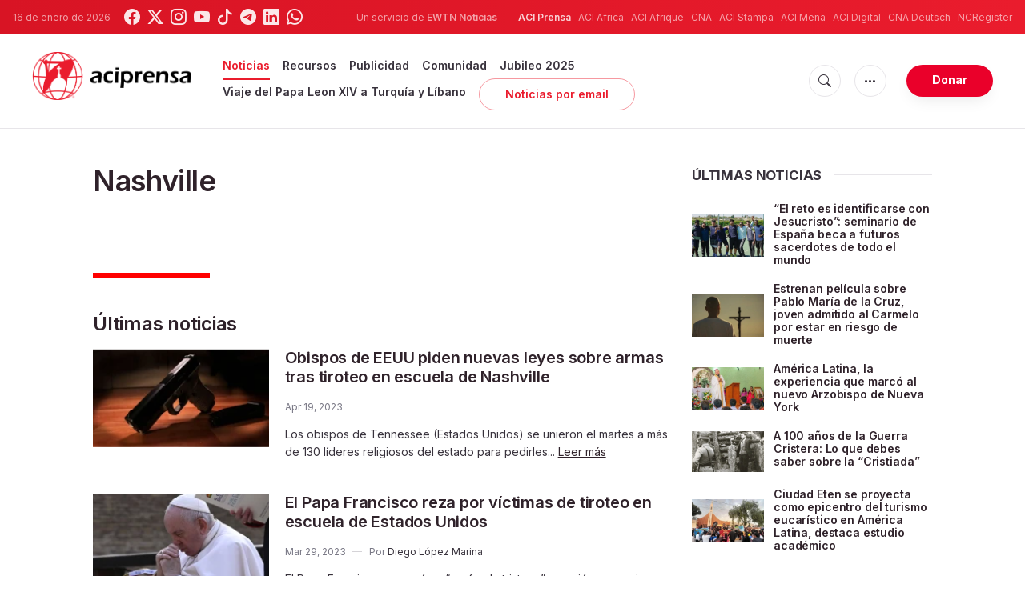

--- FILE ---
content_type: text/html; charset=utf-8
request_url: https://www.google.com/recaptcha/api2/aframe
body_size: 268
content:
<!DOCTYPE HTML><html><head><meta http-equiv="content-type" content="text/html; charset=UTF-8"></head><body><script nonce="seA91SqKxAaHLbLVkZ26QA">/** Anti-fraud and anti-abuse applications only. See google.com/recaptcha */ try{var clients={'sodar':'https://pagead2.googlesyndication.com/pagead/sodar?'};window.addEventListener("message",function(a){try{if(a.source===window.parent){var b=JSON.parse(a.data);var c=clients[b['id']];if(c){var d=document.createElement('img');d.src=c+b['params']+'&rc='+(localStorage.getItem("rc::a")?sessionStorage.getItem("rc::b"):"");window.document.body.appendChild(d);sessionStorage.setItem("rc::e",parseInt(sessionStorage.getItem("rc::e")||0)+1);localStorage.setItem("rc::h",'1768582623306');}}}catch(b){}});window.parent.postMessage("_grecaptcha_ready", "*");}catch(b){}</script></body></html>